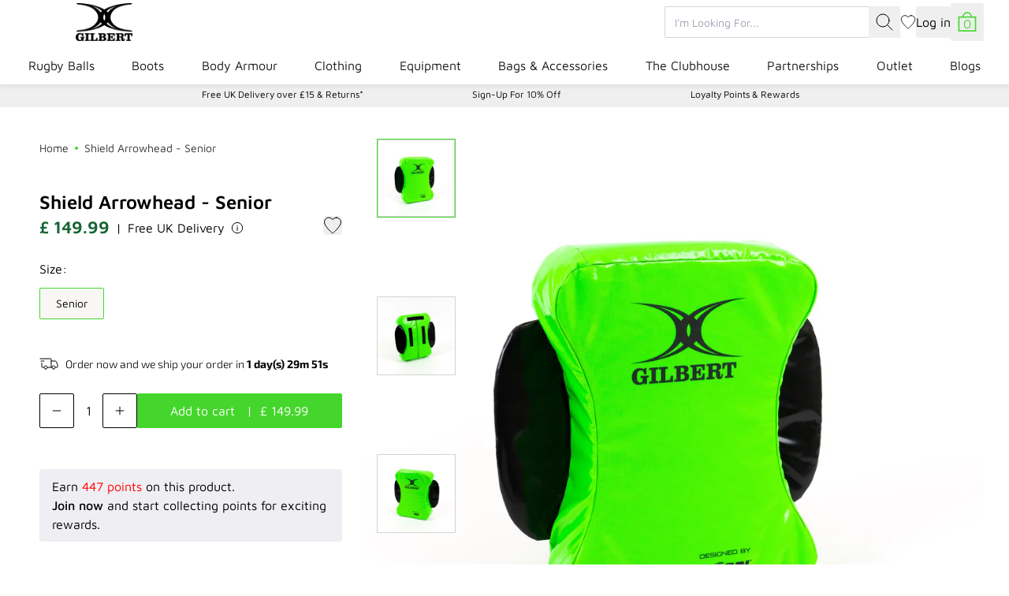

--- FILE ---
content_type: text/javascript; charset=UTF-8
request_url: https://ping.fastsimon.com/post_load?store_id=6802276407&UUID=bd7a7576-3d7b-4529-add6-3b441db9f557
body_size: -120
content:
{"isp_token":"g01KF8AF9W8AWDX3FBPTNMA24MT"}

--- FILE ---
content_type: text/javascript
request_url: https://www.gilbertrugby.com/cdn/shop/t/52/assets/zendesk-nonfloat-button-B9N_dQjU.js
body_size: -663
content:
class i extends HTMLElement{constructor(){super(),this.initialise()}initialise(){let e=0;const t=setInterval(()=>{e++,e>3e3&&clearInterval(t),typeof window.zE<"u"&&(clearInterval(t),zE("webWidget","hide"),this.classList.remove("hidden"),this.querySelector("button").addEventListener("click",n=>{n.preventDefault(),zE.activate()}))},150)}}customElements.define("zendesk-nonfloat-button",i);


--- FILE ---
content_type: text/javascript
request_url: https://www.gilbertrugby.com/cdn/shop/t/52/assets/product-D4dXR_S6.js
body_size: 541
content:
function r(n,t){return n.length===t.length&&n.every(i=>t.includes(i))}const o=n=>({quantity:1,send_analytics:!1,...n,selected_variant:null,extra_cost:0,upgrades_cost:0,general_inventory_policy:"deny",showGuide:!1,showUnavailableVariant:!1,selected_options:[],pageLoadEvent:null,deviceInfo:"",get unitPrice(){return this.selected_variant?.price/100||0},get totalPrice(){return(this.unitPrice+this.extra_cost)*this.quantity+this.upgrades_cost},init(){if(this.$watch("selected_variant",()=>{this.selected_options=this.selected_variant.options}),this.setupAnalytics(),this.selected_variant=this.product.variants.find(t=>t.id===this.selected_variant_id),!this.selected_variant){console.error("Selected variant not found");return}this.product.variants.forEach(t=>{t.inventory_policy=="continue"&&(this.general_inventory_policy="continue")}),this.$root.addEventListener("select-variant-options",t=>{this.selectVariantOptions(t.detail.options)}),this.selected_variant.featured_image&&setTimeout(()=>{this.$dispatch("selected-variant-with-image",{img:this.selected_variant.featured_image})},300),[...this.$root.querySelectorAll("[data-ssr]")].forEach(t=>t.remove()),this.selected_variant&&(this.pageLoadEvent={type:"product-page-load",sku:this.selected_variant.sku,variant_id:this.selected_variant.id,available:this.selected_variant.available,inventory:this.selected_variant.inventory_quantity})},setupAnalytics(){this.send_analytics&&this.$watch("selected_variant",()=>{const t={currency:window.Shopify.currency.active,value:this.unitPrice,items:[{item_id:"SKU_"+this.selected_variant.sku,item_name:this.product.title,discount:this.selected_variant.compare_at_price?(this.selected_variant.compare_at_price-this.selected_variant.price)/100:0,item_brand:this.product.vendor||window.Shopify?.brand||"",item_category:this.product.type,item_variant:this.selected_variant.options.join(" / "),price:this.unitPrice,in_stock:this.selected_variant.available,inventory:this.selected_variant.inventory_quantity||0,product_id:this.product.id,variant_id:this.selected_variant.id}]};typeof window.gtag=="function"?window.gtag("event","view_item",t):typeof window.ga=="function"?window.ga("event","view_item",t):(window.dataLayer=window.dataLayer||[],window.dataLayer.push({event:"view_item",ecommerce:t}))})},calcExtraCost(){let t=0;[...this.$root.querySelectorAll("[data-personalisation] input[data-extra-cost]")].forEach(e=>{if((e.value||"").trim()){const s=parseFloat(e.getAttribute("data-extra-cost"))||0;t+=s}}),this.extra_cost=t},afterVariantSelection(t=!1){if(t){const a=new URL(window.location.href);a.searchParams.set("variant",this.selected_variant.id),window.history.replaceState(null,"",a.toString())}this.calcExtraCost();const i=this.$root.querySelector('form[action*="/cart/add"]');if(!i){console.error("Form not found");return}const e=i.querySelector('input[type="hidden"][name="id[]"],input[type="hidden"][name="id"]');if(!e){console.error("ID input not found");return}e.value=this.selected_variant.id},selectVariantById(t,i=!0){const e=this.product.variants.find(a=>a.id==t);if(!e){this.showUnavailableVariant=!0,console.error("Selected variant not found");return}this.selected_variant=e,this.afterVariantSelection(i)},selectVariantOptions(t,i=!0){const e=this.product.variants.find(a=>r(a.options,t));if(!e){this.showUnavailableVariant=!0,console.error("Selected variant not found");return}e.featured_image&&this.$dispatch("selected-variant-with-image",{img:e.featured_image}),this.selected_variant=e,this.afterVariantSelection(i)},onVariantChange(t=!0){const i=this.$root.querySelector('input[data-option-variant][type="radio"]:checked')?.value;if(i)this.selectVariantById(i,t);else{const e=[];this.$root.querySelectorAll('input[data-option-value][type="radio"]:checked').forEach(a=>{a.value&&e.push(a.value)}),this.selectVariantOptions(e,t)}},isValidVariantOption(t,i){const e=[...this.selected_options];return e.splice(t-1,1,i),this.product.variants.some(a=>r(a.options,e))},onUpgradeChange(){const t=[...this.$root.querySelectorAll('input[name="upgrades[]"]:checked')];this.upgrades_cost=t.map(i=>parseFloat(i.dataset.price||"0")).reduce((i,e)=>i+e,0),this.$dispatch("upgrade-change")},addUpgradesToCart(){const t=[...this.$root.closest("section").querySelectorAll('input[name="upgrades[]"]:checked')];if(t.length==0)return;const i=[];t.forEach(e=>{i.push({id:e.value,quantity:1})}),this.$store.cart.add(i).then(()=>{document.dispatchEvent(new CustomEvent("refresh-cart",{bubbles:!0}))}).catch(e=>{console.error(e)})}});export{o as default};
